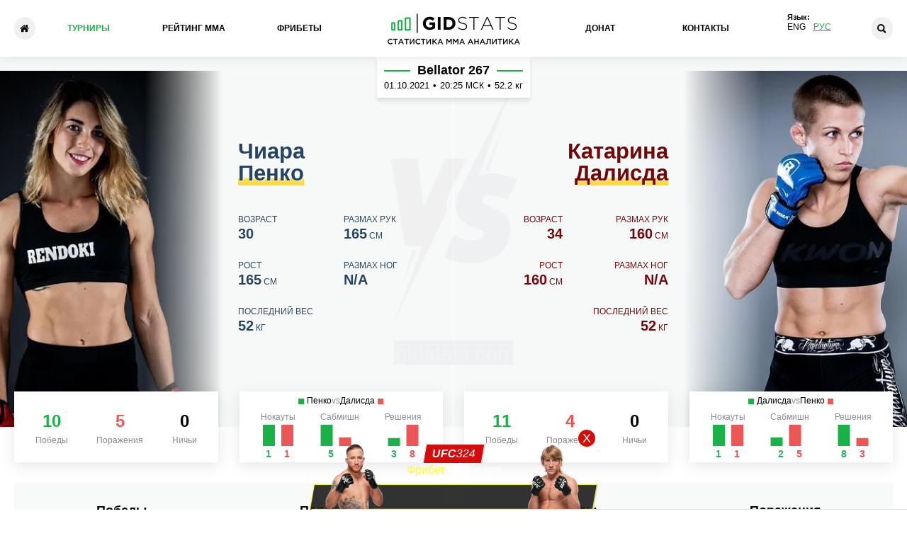

--- FILE ---
content_type: text/html; charset=UTF-8
request_url: https://gidstats.com/ru/events/bellator_london-1147/chiara_penco_vs_katharina_dalisda.html
body_size: 11178
content:

<!DOCTYPE html>
<html lang="ru">
<head>
  <meta charset="utf-8">
  <meta http-equiv="X-UA-Compatible" content="IE=edge">
  <meta name="viewport" content="width=device-width, initial-scale=1.0">
  <title>Чиара Пенко - Катарина Далисда на Bellator 267 01.10.21 - статистика и прогноз, результат (итог), во сколько бой и где смотреть</title>
  <meta name="keywords" content="Турниры ММА календарь" />
  <meta name="description" content="Статистика, сравнение и результат боя (итог) между Чиара Пенко - Катарина Далисда на Bellator 267 01.10.21. Вся информация о поединке от портала статистики ММА GIDStats" />
  <meta name="author" content="GIDStats">
  <meta name="robots" content="index, follow" />
  <meta name="googlebot" content="noarchive" />
  <meta name="theme-color" content="#fff">
  <meta name="apple-mobile-web-app-status-bar-style" content="black-translucent">
    <link rel="canonical" href="https://gidstats.com/ru/events/bellator_london-1147/chiara_penco_vs_katharina_dalisda.html">
      <meta property="og:locale" content="ru" />
  <meta property="og:type" content="article" />
  <meta property="og:title" content="Чиара Пенко - Катарина Далисда на Bellator 267 01.10.21 - статистика и прогноз, результат (итог), во сколько бой и где смотреть" />
  <meta property="og:description" content="Статистика, сравнение и результат боя (итог) между Чиара Пенко - Катарина Далисда на Bellator 267 01.10.21. Вся информация о поединке от портала статистики ММА GIDStats" />
  <meta property="og:url" content="https://gidstats.com/ru/events/bellator_london-1147/chiara_penco_vs_katharina_dalisda.html" />
  <meta property="og:site_name" content="GIDStats" />
  <meta property="og:image" content="https://gidstats.com/images/gidstats-default-cover-ru.png" />
  <meta property="og:image:secure_url" content="https://gidstats.com/images/gidstats-default-cover-ru.png" />
    <meta property="og:image:width" content="1000" />
  <meta property="og:image:height" content="600" />
      <link rel="alternate" hreflang="en" href="https://gidstats.com/events/bellator_london-1147/chiara_penco_vs_katharina_dalisda.html" />
    <link rel="alternate" hreflang="ru" href="https://gidstats.com/ru/events/bellator_london-1147/chiara_penco_vs_katharina_dalisda.html" />
  
  <link href="/ru/rss/" type="application/rss+xml" title="rss" rel="alternate" />
  <link rel="shortcut icon" href="/images/favicons/favicon.ico" type="image/x-icon">
  <link rel="apple-touch-icon" sizes="180x180" href="/images/favicons/apple-touch-icon.png">
  <link rel="icon" type="image/png" sizes="32x32" href="/images/favicons/favicon-32x32.png">
  <link rel="icon" type="image/png" sizes="16x16" href="/images/favicons/favicon-16x16.png">
  <link rel="manifest" href="/images/favicons/site.webmanifest">
  <link rel="mask-icon" href="/images/favicons/safari-pinned-tab.svg" color="#1db248">
  <link rel="shortcut icon" href="/images/favicons/favicon.ico">
  <meta name="msapplication-TileColor" content="#1db248">
  <meta name="msapplication-config" content="/images/favicons/browserconfig.xml">
  <meta name="theme-color" content="#1db248">
  <link rel="preload" href="https://cdn.gidstats.com/css/main-min.css?v=1.6.86" as="style">
  <link rel="stylesheet" href="https://cdn.gidstats.com/css/main-min.css?v=1.6.86">
    </head>
<body>
    <div class="overlay"></div>
  <header class="header">
    <div class="container">
      <button class="burger-btn" type="button" aria-label="Menu"></button>
            <a class="logo" href="/ru/">
        <img src="https://cdn.gidstats.com/images/gidstats-logo-new-green.png" alt="Gidstats"></a>
      <script type="application/ld+json">
        {
          "@context": "https://schema.org",
          "@type": "Organization",
          "url": "https://gidstats.com/ru/",
          "logo": "https://gidstats.com/images/gidstats-logo-new-green.png"
        }
      </script>
            <a class="header__bar" href="/ru/" title="Главная">

      </a>
      <nav class="nav">
  <a class="nav__link on" href="/ru/events/" title="Турниры">Турниры</a>  <a class="nav__link" href="/ru/ranking/" title="Рейтинг ММА">Рейтинг ММА</a>  <a class="nav__link" href="/ru/bk-top/" title="Фрибеты">Фрибеты</a>  <a class="nav__link" href="/ru/donat/" title="Донат">Донат</a>  <a class="nav__link" href="/ru/contact/" title="Контакты">Контакты</a>

<div class="lang-top">
	<div class="lang-top-title">Язык:</div>
	<div class="lang-top-box">
						<a href="/en/">Eng</a>
						<a href="/ru/" class="on">Рус</a>
		
	</div>
</div>

</nav>      <button class="loupe-button" type="button" aria-label="Search"></button>
      <div class="search-form" method="get" action="/ru/fighters/">
                <script async src="https://cse.google.com/cse.js?cx=a389b1294e69cf9a7"></script>
                <div class="gcse-searchbox-only"></div>
        <div class="gcse-searchresults-only"></div>
      </div>

    </div>
  </header>
    <main class="tournament-inner__main">
    
<div class="mobile-banner-block">
		<a href="https://click.sportbb.ru/4YGPkeWL?landing=1727&sub_id2=def_banner_top" target="_blank" rel="nofollow" class="mobile-banner-block__link">
		<img src="https://cdn.gidstats.com/images/banner/2.jpg" alt="Баннер" class="mobile-banner-block__image">
	</a>
		</div>

<!-- Модальное окно -->


<section class="compare">
	<h1 class="compare__title  visually-hidden">Чиара Пенко - Катарина Далисда</h1>
	<div class="compare-top ">
		<div class="fighter fighter1 fighter-more--default">
			<div class="img-wrapper">
				<img class="fighter-alt"  loading="lazy" src="https://cdn.gidstats.com/img/fighters/0/0/1-1045.png" alt="Чиара Пенко">
			</div>
			<div class="info-block">
				<a class="name" href="/ru/fighters/chiara_penco.html">Чиара<br><span>Пенко</span></a>
				<div class="events__fighter-status">
										
				</div>
				<ul class="data-list">
					<li class="data-list__item">Возраст<br><span>30</span></li>
					<li class="data-list__item">Размах рук<br><span>165</span> см</li>
					<li class="data-list__item">Рост<br><span>165</span> см</li>
					<li class="data-list__item leg-span">Размах ног<br><span>n/a</span> </li>
					<li class="data-list__item">Последний вес<br><span>52</span> кг</li>
				</ul>
				<button class="stats-btn  stats-btn--active" type="button">Посмотреть статистику бойца</button>
			</div>
		</div>
		<div class="center-block">
			<div class="center-block__text">
				<a href="/ru/events/bellator_london-1147/" class="center-block__link">
					<div class="center-block__name">Bellator 267</div>
					<!-- <div class="center-block__weight">Минимальный вес 52.2 кг</div> -->
					<div class="center-block_box">
											<div class="center-block_item center-block__date">01.10.2021</div>
					<div class="center-block_item center-block__dot">•</div>
					<div class="center-block_item center-block__time">20:25 <span>МСК</span></div>
					<div class="center-block_item center-block__dot">•</div>
					<div class="center-block_item center-block__weight"> 52.2 кг</div>
					<div class="center-block_item center-block__canceled">Бой отменен</div>
								</div>
			</a>
		</div>
	</div>
		<script type="application/ld+json">
		{
			"@context": "https://schema.org",
			"@type": "Event",
			"name": "Чиара Пенко - Катарина Далисда на Bellator 267",
			"description": "Анализ боя и прогноз на Чиара Пенко и Катарина Далисда, который состоится 01.10.2021 в рамках Bellator 267",
			"image": "https://gidstats.com/images/gidstats-default-events-cover.jpg",
			"startDate": "2021-10-01T20:00+03:00",
			"endDate": "2021-10-02T01:00+03:00",
			"eventStatus": "https://schema.org/EventScheduled",
			"eventAttendanceMode": "https://schema.org/OnlineEventAttendanceMode",
			"location": {
				"@type": "VirtualLocation",
				"url": "https://gidstats.com/ru/"
			},
			"performer": {
				"@type": "Person",
				"name": "GIDStats"
			},
			"offers": {
				"@type": "Offer",
				"url": "https://gidstats.com/ru/",
				"price": "0",
				"priceCurrency": "RUB",
				"availability": "https://schema.org/InStock",
				"validFrom": "2021-10-01T20:00+03:00"
			},
			"organizer": {
				"@type": "Organization",
				"name": "GIDStats.com",
				"url": "https://gidstats.com/ru/"
			}
		}
	</script>
	

	<!--<div itemscope itemtype="https://schema.org/FAQPage" style="display: none;">
		<div itemscope itemprop="mainEntity" itemtype="https://schema.org/Question">
			<div itemprop="name">⏰ Во сколько</div>
			<div itemscope itemprop="acceptedAnswer" itemtype="https://schema.org/Answer">
				<div itemprop="text">Старт турнира 20:25 <span>МСК</span> 01.10.2021</div>
			</div>
		</div>
		<div itemscope itemprop="mainEntity" itemtype="https://schema.org/Question">
			<div itemprop="name">🟢 Информация Чиара Пенко</div>
			<div itemscope itemprop="acceptedAnswer" itemtype="https://schema.org/Answer">
				<div itemprop="text">Возраст 30 |
					Размах рук 165 см |
					Рост 165 см |
					 |
					Последний вес 52 кг				</div>
			</div>
		</div>
		<div itemscope itemprop="mainEntity" itemtype="https://schema.org/Question">
			<div itemprop="name">🔴 Информация Катарина Далисда</div>
			<div itemscope itemprop="acceptedAnswer" itemtype="https://schema.org/Answer">
				<div itemprop="text">Возраст 34 |
					Размах рук 160 см |
					Рост 160 см |
					 |
					Последний вес 52 кг				</div>
			</div>
		</div>
	</div>-->


	<div class="fighter fighter2 fighter-more--default">
		<div class="info-block">
			<a class="name" href="/ru/fighters/katharina_dalisda.html">Катарина<br><span>Далисда</span></a>
			<div class="events__fighter-status">
								
			</div>
			<ul class="data-list">
				<li class="data-list__item">Возраст<br><span>34</span></li>
				<li class="data-list__item">Размах рук<br><span>160</span> см</li>
				<li class="data-list__item">Рост<br><span>160</span> см</li>
				<li class="data-list__item leg-span">Размах ног<br><span>n/a</span> </li>
				<li class="data-list__item">Последний вес<br><span>52</span> кг</li>
			</ul>
			<button class="stats-btn" type="button">Посмотреть статистику бойца</button>
		</div>
		<div class="img-wrapper  img-wrapper--second-fighter">
			<img class="fighter-alt"  loading="lazy" src="https://cdn.gidstats.com/img/fighters/0/0/1-1473.png" alt="Катарина">
		</div>
	</div>
	</div>
	<div class="container">
		<div class="inner-stats-wrapper">
			<div class="fighter-stats">
				<div class="fighter-stats__block  fighter-stats__block--active  fighter-stats__block--fighter1">
					<div class="left">
						<p class="name">Чиара Пенко<span id="fighter1"></span></p>
						<ul class="win-list">
							<li class="win-list__item">10<br><span>Победы</span></li>
							<li class="win-list__item">5<br><span>Поражения</span></li>
							<li class="win-list__item">0<br><span>Ничьи</span></li>
													</ul>
					</div>
					<div class="right">
						<div class="stats-list__title">
							<div class="stats-list_fighter stats-list_fighter--left">
								Пенко
							</div>
							<div class="stats-list_vs">
								vs
							</div>
							<div class="stats-list_fighter stats-list_fighter--right">
								Далисда
							</div>
						</div>
						<ul class="stats-list">
							<li class="stats-list__item  stats-list__item--ko">
								<p class="stats-list__text">Нокауты</p>
								<div class="stats-list__chart1"></div>
								<div class="inner-wrapper">
									<p class="stats-list__number  stats-list__number--win hide-before-element">1</p>
									<p class="stats-list__number  stats-list__number--lose hide-before-element">1</p>
								</div>
							</li>
							<li class="stats-list__item  stats-list__item--sub">
								<p class="stats-list__text">Сабмишн</p>
								<div class="stats-list__chart2"></div>
								<div class="inner-wrapper">
									<p class="stats-list__number  stats-list__number--win hide-before-element">5</p>
									<p class="stats-list__number  stats-list__number--lose hide-before-element">2</p>
								</div>
							</li>
							<li class="stats-list__item  stats-list__item--dec">
								<p class="stats-list__text">Решения</p>
								<div class="stats-list__chart3"></div>
								<div class="inner-wrapper">
									<p class="stats-list__number  stats-list__number--win hide-before-element">3</p>
									<p class="stats-list__number  stats-list__number--lose hide-before-element">8</p>
								</div>
							</li>
						</ul>
					</div>
				</div>
				<div class="fighter-stats__block  fighter-stats__block--fighter2">
					<div class="left">
						<p class="name">Катарина Далисда<span id="fighter2"></span></p>
						<ul class="win-list">
							<li class="win-list__item">11<br><span>Победы</span></li>
							<li class="win-list__item">4<br><span>Поражения</span></li>
							<li class="win-list__item">0<br><span>Ничьи</span></li>
													</ul>
					</div>
					<div class="right">
						<div class="stats-list__title">
							<div class="stats-list_fighter stats-list_fighter--left">
								Далисда
							</div>
							<div class="stats-list_vs">
								vs
							</div>
							<div class="stats-list_fighter stats-list_fighter--right">
								Пенко
							</div>
						</div>
						<ul class="stats-list">
							<li class="stats-list__item  stats-list__item--ko">
								<p class="stats-list__text">Нокауты</p>
								<div class="stats-list__chart4"></div>
								<div class="inner-wrapper">
									<p class="stats-list__number  stats-list__number--win hide-before-element">1</p>
									<p class="stats-list__number  stats-list__number--lose hide-before-element">1</p>
								</div>
							</li>
							<li class="stats-list__item  stats-list__item--sub">
								<p class="stats-list__text">Сабмишн</p>
								<div class="stats-list__chart5"></div>
								<div class="inner-wrapper">
									<p class="stats-list__number  stats-list__number--win hide-before-element">2</p>
									<p class="stats-list__number  stats-list__number--lose hide-before-element">5</p>
								</div>
							</li>
							<li class="stats-list__item  stats-list__item--dec">
								<p class="stats-list__text">Решения</p>
								<div class="stats-list__chart6"></div>
								<div class="inner-wrapper">
									<p class="stats-list__number  stats-list__number--win hide-before-element">8</p>
									<p class="stats-list__number  stats-list__number--lose hide-before-element">3</p>
								</div>
							</li>
						</ul>
					</div>
				</div>
			</div>
			<div class="wins">
				<div class="wins-fighter  wins-fighter--1  wins-fighter--active">
					<div class="left-block">
						<div class="inner-wrapper">
							<h3 class="left-block__title">Победы</h3>
							<div class="win-chart--fighter1"></div>
							<ul class="wins-list">
																<li class="wins-list__item hide-before-element">
									<p class="wins-list__text">KO/TKO</p>
									<p class="wins-list__text--down  wins-list__text--ko"><span>1</span> (11%)</p>
								</li>
																<li class="wins-list__item hide-before-element">
									<p class="wins-list__text">РЕШ</p>
									<p class="wins-list__text--down  wins-list__text--dec"><span>3</span> (33%)</p>
								</li>
																<li class="wins-list__item hide-before-element">
									<p class="wins-list__text">САБ</p>
									<p class="wins-list__text--down  wins-list__text--sab"><span>5</span> (56%)</p>
								</li>
								
							</ul>
							<p class="inner-wrapper__footer">Неизвестных видов побед: <span>1</span></p>						</div>
					</div>
					<div class="lose-block">
						<div class="inner-wrapper">
							<h3 class="lose-block__title">Поражения</h3>
							<div class="lose-chart"></div>
							<ul class="lose-list">
																<li class="lose-list__item">
									<p class="lose-list__text">KO/TKO</p>
									<p class="lose-list__text--down  lose-list__text--ko"><span>0</span></p>
								</li>
																<li class="lose-list__item hide-before-element">
									<p class="lose-list__text">РЕШ</p>
									<p class="lose-list__text--down  lose-list__text--dec"><span>4</span> (80%)</p>
								</li>
																<li class="lose-list__item hide-before-element">
									<p class="lose-list__text">САБ</p>
									<p class="lose-list__text--down  lose-list__text--sab"><span>1</span> (20%)</p>
								</li>
								
							</ul>
							<p class="inner-wrapper__footer"></p>						</div>
					</div>
					<div class="btn-block">
						<a class="fighter-link" href="/ru/fighters/chiara_penco.html">Вся статистика</a>
						<a class="up-link" href="#fighter1"></a>
					</div>
				</div>
				<div class="wins-fighter  wins-fighter--2">
					<div class="left-block">
						<div class="inner-wrapper">
							<h3 class="left-block__title">Победы</h3>
							<div class="win-chart--fighter2"></div>
							<ul class="wins-list">
																<li class="wins-list__item hide-before-element">
									<p class="wins-list__text">KO/TKO</p>
									<p class="wins-list__text--down  wins-list__text--ko"><span>1</span> (9%)</p>
								</li>
																<li class="wins-list__item hide-before-element">
									<p class="wins-list__text">РЕШ</p>
									<p class="wins-list__text--down  wins-list__text--dec"><span>8</span> (73%)</p>
								</li>
																<li class="wins-list__item hide-before-element">
									<p class="wins-list__text">САБ</p>
									<p class="wins-list__text--down  wins-list__text--sab"><span>2</span> (18%)</p>
								</li>
								
							</ul>
													</div>
					</div>
					<div class="lose-block">
						<div class="inner-wrapper">
							<h3 class="lose-block__title">Поражения</h3>
							<div class="lose-chart"></div>
							<ul class="lose-list">
																<li class="lose-list__item">
									<p class="lose-list__text">KO/TKO</p>
									<p class="lose-list__text--down  lose-list__text--ko"><span>0</span></p>
								</li>
																<li class="lose-list__item hide-before-element">
									<p class="lose-list__text">РЕШ</p>
									<p class="lose-list__text--down  lose-list__text--dec"><span>3</span> (75%)</p>
								</li>
																<li class="lose-list__item hide-before-element">
									<p class="lose-list__text">САБ</p>
									<p class="lose-list__text--down  lose-list__text--sab"><span>1</span> (25%)</p>
								</li>
								
							</ul>
													</div>
					</div>
					<div class="btn-block">
						<a class="fighter-link" href="/ru/fighters/katharina_dalisda.html">Вся статистика</a>
						<a class="up-link" href="#fighter2"></a>
					</div>
				</div>
			</div>
		</div>

						<div class="plus-minus">
			<div class="plus-minus__fighter1  plus-minus--active">
											</div>
			<div class="plus-minus__fighter2">
											</div>
		</div>
			</div>
</section>

<section class="section__top-bk">
	<div class="container">
		<div><div class="bookies__vn bookies__vn--before">
    <ul class="home__bookies-list">
                <li class="home__bookies-list__item">
            <div class="home__bookies-list__box">
                <div class="bookies-list__img">
                    <img src="https://cdn.gidstats.com/files/images/betboom-1.png" alt="BetBoom">
                </div>
            </div>
            <div class="home__bookies-list__box">
                <div class="bookies-list__bonus__box">
                    <div class="bookies-list__bonus">10.000 р.</div>
                    <div class="bookies-list__condition">Фрибет новичкам</div>
                </div>
                <a class="bookies-list__button" target="_blank" href="https://betsxwin.pro/click?o=223&a=48553&sub_id1=04FzUnyb&sub_id2=128&sub_id3=seo">Регистрация</a>
            </div>
        </li>
        <li class="home__bookies-list__item">
            <div class="home__bookies-list__box">
                <div class="bookies-list__img">
                    <img src="https://cdn.gidstats.com/files/images/ligastavok.png" alt="ЛигаСтавок">
                </div>
            </div>
            <div class="home__bookies-list__box">
                <div class="bookies-list__bonus__box">
                    <div class="bookies-list__bonus">7.777 р.</div>
                    <div class="bookies-list__condition">Фрибет новичкам</div>
                </div>
                <a class="bookies-list__button" target="_blank" href="https://betsxwin.pro/click?o=287&a=48553&sub_id3=seo">Регистрация</a>
            </div>
        </li>
        <li class="home__bookies-list__item" style="display: none;">
            <div class="home__bookies-list__box">
                <div class="bookies-list__img">
                    <img src="https://cdn.gidstats.com/img/bookmakers/0/0/pari-2.png" alt="Pari">
                </div>
            </div>
            <div class="home__bookies-list__box">
                <div class="bookies-list__bonus__box">
                    <div class="bookies-list__bonus">5.000 р.</div>
                    <div class="bookies-list__condition">Фрибет новичкам</div>
                </div>
                <a class="bookies-list__button" target="_blank" href="https://betsxwin.pro/click?o=177&a=48553&sub_id3=seo">Регистрация</a>
            </div>
        </li>

        <li class="home__bookies-list__item">
            <div class="home__bookies-list__box">
                <div class="bookies-list__img">
                    <img src="https://cdn.gidstats.com/img/bookmakers/0/0/winline-1.png" alt="Winline">
                </div>
            </div>
            <div class="home__bookies-list__box">
                <div class="bookies-list__bonus__box">
                    <div class="bookies-list__bonus">3.000 р.</div>
                    <div class="bookies-list__condition">Фрибет новичкам</div>
                </div>
                <a class="bookies-list__button" target="_blank" href="https://betsxwin.pro/click?o=159&a=48553&sub_id3=seo">Регистрация</a>
            </div>
        </li>
        <li class="home__bookies-list__item">
            <div class="home__bookies-list__box">
                <div class="bookies-list__img">
                    <img src="https://cdn.gidstats.com/img/bookmakers/0/0/fonbet-kazahstan.png" alt="Fonbet KZ">
                </div>
            </div>
            <div class="home__bookies-list__box">
                <div class="bookies-list__bonus__box">
                    <div class="bookies-list__bonus">10.000 ₸</div>
                    <div class="bookies-list__condition">Фрибет новичкам</div>
                </div>
                <a class="bookies-list__button" target="_blank" href="https://betsxwin.pro/click?o=207&a=48553&link_id=2323&sub_id3=seo">Регистрация</a>
            </div>
        </li>

    </ul>
</div>
</div>
	</div>
</section>
<section class="socials">
	<div class="container"><div class="socials__title">Расскажите друзьям</div>

<ul class="socials-list">
	<li class="socials-list__item"><a class="socials-list__link  socials-list__link--tg" href="https://t.me/share/url?url=https%3A%2F%2Fgidstats.com%2Fevents%2Fbellator_london-1147%2Fchiara_penco_vs_katharina_dalisda.html" target="_blank" rel="nofollow noreferrer">Telegram</a></li>
	<li class="socials-list__item"><a class="socials-list__link  socials-list__link--vk" href="https://vk.com/share.php?url=https%3A%2F%2Fgidstats.com%2Fevents%2Fbellator_london-1147%2Fchiara_penco_vs_katharina_dalisda.html&title=%D0%A7%D0%B8%D0%B0%D1%80%D0%B0+%D0%9F%D0%B5%D0%BD%D0%BA%D0%BE+-+%D0%9A%D0%B0%D1%82%D0%B0%D1%80%D0%B8%D0%BD%D0%B0+%D0%94%D0%B0%D0%BB%D0%B8%D1%81%D0%B4%D0%B0+%D0%BD%D0%B0+Bellator+267+01.10.21+-+%D1%81%D1%82%D0%B0%D1%82%D0%B8%D1%81%D1%82%D0%B8%D0%BA%D0%B0+%D0%B8+%D0%BF%D1%80%D0%BE%D0%B3%D0%BD%D0%BE%D0%B7%2C+%D1%80%D0%B5%D0%B7%D1%83%D0%BB%D1%8C%D1%82%D0%B0%D1%82+%28%D0%B8%D1%82%D0%BE%D0%B3%29%2C+%D0%B2%D0%BE+%D1%81%D0%BA%D0%BE%D0%BB%D1%8C%D0%BA%D0%BE+%D0%B1%D0%BE%D0%B9+%D0%B8+%D0%B3%D0%B4%D0%B5+%D1%81%D0%BC%D0%BE%D1%82%D1%80%D0%B5%D1%82%D1%8C" target="_blank" rel="nofollow noreferrer">ВКонтакте</a></li>
<li class="socials-list__item"><a class="socials-list__link  socials-list__link--tw" href="http://twitter.com/share?url=https%3A%2F%2Fgidstats.com%2Fevents%2Fbellator_london-1147%2Fchiara_penco_vs_katharina_dalisda.html" target="_blank" rel="nofollow noreferrer">Twitter</a></li>
	<!--<li class="socials-list__item"><a class="socials-list__link  socials-list__link--fb" href="https://www.facebook.com/sharer/sharer.php?kid_directed_site=0&sdk=joey&u=https%3A%2F%2Fgidstats.com%2Fevents%2Fbellator_london-1147%2Fchiara_penco_vs_katharina_dalisda.html&display=popup&ref=plugin&src=share_button" target="_blank" rel="nofollow noreferrer">Facebook</a></li>-->
</ul>
</div>
</section>

<section class="other-fights">
	<div class="container">
		<h2 class="other-fights__title">Остальные бои Bellator 267</h2>
		<ul class="other-fights-list">
						<li class="other-fights-list__item">
				<a href="/ru/fighters/douglas_lima.html" class="other-fights-list__fighter" title="Дуглас Лима">
					<div class="img-wrapper other-fights-list__box">
						<img class="fighter-img fighter-alt" loading="lazy" src="https://cdn.gidstats.com/img/fighters/240/160/3-133.png" alt="Дуглас Лима">
						<div class="fighter__box">
							<div class="name"><span class="first-word">Дуглас</span> Лима</div>
							<div class="record"><span>33</span> - <span>12</span> - 0</div>
							<img class="event-vs-hidden" loading="lazy" src="https://cdn.gidstats.com/files/images/events-vs.png" alt="VS">
						</div>
						<img class="other-fights-list__flag" src="https://cdn.gidstats.com/img/country/35/0/flag-Brazil.png" alt="Бразилия">					</div>
				</a>
				<a class="other-fights-list__link" href="/ru/events/bellator_london-1147/douglas_lima_vs_michael_page.html" title="Лима - Пэйдж Прогноз">
					<div class="center-block">
						<div class="center-block__clock">01:30 МСК</div>
						<div class="img-wrapper"><img class="event-vs" loading="lazy" src="https://cdn.gidstats.com/images/events-vs.png" alt="VS"></div>
						<div class="weight">
							Полусредний вес <span>77.1 кг</span>						</div>
					</div>
				</a>
				<a href="/ru/fighters/page_michael.html" class="other-fights-list__fighter" title="Майкл Пэйдж">
					<div class="img-wrapper other-fights-list__box other-fights-list__box--2">
						<div class="fighter__box">
							<div class="name"><span class="first-word">Майкл</span> Пэйдж</div>
							<div class="record"><span>24</span> - <span>3</span> - 0</div>
						</div>
						<img class="fighter-img" loading="lazy" src="https://cdn.gidstats.com/img/fighters/240/160/3-1259.png" alt="Майкл Пэйдж">
						<img class="other-fights-list__flag" src="https://cdn.gidstats.com/img/country/35/0/flag-UK.png" alt="Великобритания">					</div>
				</a>
			</li>
						<li class="other-fights-list__item">
				<a href="/ru/fighters/leah_mccourt.html" class="other-fights-list__fighter" title="Лиа МакКорт">
					<div class="img-wrapper other-fights-list__box">
						<img class="fighter-img fighter-alt" loading="lazy" src="https://cdn.gidstats.com/img/fighters/240/160/3-639.png" alt="Лиа МакКорт">
						<div class="fighter__box">
							<div class="name"><span class="first-word">Лиа</span> МакКорт</div>
							<div class="record"><span>8</span> - <span>4</span> - 0</div>
							<img class="event-vs-hidden" loading="lazy" src="https://cdn.gidstats.com/files/images/events-vs.png" alt="VS">
						</div>
						<img class="other-fights-list__flag" src="https://cdn.gidstats.com/img/country/35/0/Northern-Ireland.png" alt="Северная Ирландия">					</div>
				</a>
				<a class="other-fights-list__link" href="/ru/events/bellator_london-1147/leah_mccourt_vs_jessica_borga.html" title="МакКорт - Борга Прогноз">
					<div class="center-block">
						<div class="center-block__clock">01:00 МСК</div>
						<div class="img-wrapper"><img class="event-vs" loading="lazy" src="https://cdn.gidstats.com/images/events-vs.png" alt="VS"></div>
						<div class="weight">
							Полулегкий вес <span>65.8 кг</span>						</div>
					</div>
				</a>
				<a href="/ru/fighters/borga_jessica.html" class="other-fights-list__fighter" title="Джессика Борга">
					<div class="img-wrapper other-fights-list__box other-fights-list__box--2">
						<div class="fighter__box">
							<div class="name"><span class="first-word">Джессика</span> Борга</div>
							<div class="record"><span>3</span> - <span>4</span> - 0</div>
						</div>
						<img class="fighter-img" loading="lazy" src="https://cdn.gidstats.com/img/fighters/240/160/3-644.png" alt="Джессика Борга">
						<img class="other-fights-list__flag" src="https://cdn.gidstats.com/img/country/35/0/flag-US.png" alt="США">					</div>
				</a>
			</li>
						<li class="other-fights-list__item">
				<a href="/ru/fighters/rob_whiteford.html" class="other-fights-list__fighter" title="Роб Уайтфорд">
					<div class="img-wrapper other-fights-list__box">
						<img class="fighter-img fighter-alt" loading="lazy" src="https://cdn.gidstats.com/img/fighters/240/160/3-1193.png" alt="Роб Уайтфорд">
						<div class="fighter__box">
							<div class="name"><span class="first-word">Роб</span> Уайтфорд</div>
							<div class="record"><span>17</span> - <span>5</span> - 0 1 НЗ</div>
							<img class="event-vs-hidden" loading="lazy" src="https://cdn.gidstats.com/files/images/events-vs.png" alt="VS">
						</div>
						<img class="other-fights-list__flag" src="https://cdn.gidstats.com/img/country/35/0/flag-Scotland.png" alt="Шотландия">					</div>
				</a>
				<a class="other-fights-list__link" href="/ru/events/bellator_london-1147/robert_whiteford_vs_andrew_fisher.html" title="Уайтфорд - Фишер Прогноз">
					<div class="center-block">
						<div class="center-block__clock">00:30 МСК</div>
						<div class="img-wrapper"><img class="event-vs" loading="lazy" src="https://cdn.gidstats.com/images/events-vs.png" alt="VS"></div>
						<div class="weight">
							Полулегкий вес <span>65.8 кг</span>						</div>
					</div>
				</a>
				<a href="/ru/fighters/andrew_fisher.html" class="other-fights-list__fighter" title="Эндрю Фишер">
					<div class="img-wrapper other-fights-list__box other-fights-list__box--2">
						<div class="fighter__box">
							<div class="name"><span class="first-word">Эндрю</span> Фишер</div>
							<div class="record"><span>20</span> - <span>10</span> - 1 1 НЗ</div>
						</div>
						<img class="fighter-img fighter-alt" loading="lazy" src="https://cdn.gidstats.com/img/fighters/240/160/3-1200.png" alt="Эндрю Фишер">
						<img class="other-fights-list__flag" src="https://cdn.gidstats.com/img/country/35/0/flag-England.png" alt="Англия">					</div>
				</a>
			</li>
						<li class="other-fights-list__item">
				<a href="/ru/fighters/luke_trainer.html" class="other-fights-list__fighter" title="Люк Трэйнер">
					<div class="img-wrapper other-fights-list__box">
						<img class="fighter-img fighter-alt" loading="lazy" src="https://cdn.gidstats.com/img/fighters/240/160/3-1194.png" alt="Люк Трэйнер">
						<div class="fighter__box">
							<div class="name"><span class="first-word">Люк</span> Трэйнер</div>
							<div class="record"><span>9</span> - <span>1</span> - 0</div>
							<img class="event-vs-hidden" loading="lazy" src="https://cdn.gidstats.com/files/images/events-vs.png" alt="VS">
						</div>
						<img class="other-fights-list__flag" src="https://cdn.gidstats.com/img/country/35/0/flag-England.png" alt="Англия">					</div>
				</a>
				<a class="other-fights-list__link" href="/ru/events/bellator_london-1147/luke_trainer_vs_yannick_bahati.html" title="Трэйнер - Бахати Прогноз">
					<div class="center-block">
						<div class="center-block__clock">00:00 МСК</div>
						<div class="img-wrapper"><img class="event-vs" loading="lazy" src="https://cdn.gidstats.com/images/events-vs.png" alt="VS"></div>
						<div class="weight">
							Полутяжелый вес <span>93 кг</span>						</div>
					</div>
				</a>
				<a href="/ru/fighters/yannick_bahati.html" class="other-fights-list__fighter" title="Янник Бахати">
					<div class="img-wrapper other-fights-list__box other-fights-list__box--2">
						<div class="fighter__box">
							<div class="name"><span class="first-word">Янник</span> Бахати</div>
							<div class="record"><span>10</span> - <span>7</span> - 1 1 НЗ</div>
						</div>
						<img class="fighter-img" loading="lazy" src="https://cdn.gidstats.com/images/nophoto-1-m.png" alt="Янник Бахати">
						<img class="other-fights-list__flag" src="https://cdn.gidstats.com/img/country/35/0/flag-England.png" alt="Англия">					</div>
				</a>
			</li>
						<li class="other-fights-list__item">
				<a href="/ru/fighters/yves_landu.html" class="other-fights-list__fighter" title="Ив Ланду">
					<div class="img-wrapper other-fights-list__box">
						<img class="fighter-img fighter-alt" loading="lazy" src="https://cdn.gidstats.com/img/fighters/240/160/3-34.jpg" alt="Ив Ланду">
						<div class="fighter__box">
							<div class="name"><span class="first-word">Ив</span> Ланду</div>
							<div class="record"><span>21</span> - <span>10</span> - 0</div>
							<img class="event-vs-hidden" loading="lazy" src="https://cdn.gidstats.com/files/images/events-vs.png" alt="VS">
						</div>
						<img class="other-fights-list__flag" src="https://cdn.gidstats.com/img/country/35/0/flag-France.png" alt="Франция">					</div>
				</a>
				<a class="other-fights-list__link" href="/ru/events/bellator_london-1147/yves_landu_vs_tim_wilde.html" title="Ланду - Уайлд Прогноз">
					<div class="center-block">
						<div class="center-block__clock">23:30 МСК</div>
						<div class="img-wrapper"><img class="event-vs" loading="lazy" src="https://cdn.gidstats.com/images/events-vs.png" alt="VS"></div>
						<div class="weight">
							Легкий вес <span>70.3 кг</span>						</div>
					</div>
				</a>
				<a href="/ru/fighters/tim_wilde.html" class="other-fights-list__fighter" title="Тим Уайлд">
					<div class="img-wrapper other-fights-list__box other-fights-list__box--2">
						<div class="fighter__box">
							<div class="name"><span class="first-word">Тим</span> Уайлд</div>
							<div class="record"><span>18</span> - <span>7</span> - 1</div>
						</div>
						<img class="fighter-img fighter-alt" loading="lazy" src="https://cdn.gidstats.com/img/fighters/240/160/3-1197.png" alt="Тим Уайлд">
						<img class="other-fights-list__flag" src="https://cdn.gidstats.com/img/country/35/0/flag-England.png" alt="Англия">					</div>
				</a>
			</li>
						<li class="other-fights-list__item">
				<a href="/ru/fighters/lewis_long.html" class="other-fights-list__fighter" title="Льюис Лонг">
					<div class="img-wrapper other-fights-list__box">
						<img class="fighter-img fighter-alt" loading="lazy" src="https://cdn.gidstats.com/img/fighters/240/160/3-1178.png" alt="Льюис Лонг">
						<div class="fighter__box">
							<div class="name"><span class="first-word">Льюис</span> Лонг</div>
							<div class="record"><span>19</span> - <span>8</span> - 0</div>
							<img class="event-vs-hidden" loading="lazy" src="https://cdn.gidstats.com/files/images/events-vs.png" alt="VS">
						</div>
						<img class="other-fights-list__flag" src="https://cdn.gidstats.com/img/country/35/0/flag-Wales.png" alt="Уэльс">					</div>
				</a>
				<a class="other-fights-list__link" href="/ru/events/bellator_london-1147/lewis_long_vs_michael_dubois.html" title="Лонг - Дюбуа Прогноз">
					<div class="center-block">
						<div class="center-block__clock">22:30 МСК</div>
						<div class="img-wrapper"><img class="event-vs" loading="lazy" src="https://cdn.gidstats.com/images/events-vs.png" alt="VS"></div>
						<div class="weight">
							Полусредний вес <span>77.1 кг</span>						</div>
					</div>
				</a>
				<a href="/ru/fighters/michael_dubois.html" class="other-fights-list__fighter" title="Михаэль Дюбуа">
					<div class="img-wrapper other-fights-list__box other-fights-list__box--2">
						<div class="fighter__box">
							<div class="name"><span class="first-word">Михаэль</span> Дюбуа</div>
							<div class="record"><span>16</span> - <span>12</span> - 0</div>
						</div>
						<img class="fighter-img" loading="lazy" src="https://cdn.gidstats.com/images/nophoto-1-m.png" alt="Михаэль Дюбуа">
						<img class="other-fights-list__flag" src="https://cdn.gidstats.com/img/country/35/0/ch.png" alt="Швейцария">					</div>
				</a>
			</li>
						<li class="other-fights-list__item">
				<a href="/ru/fighters/kane_mousah.html" class="other-fights-list__fighter" title="Кейн Муса">
					<div class="img-wrapper other-fights-list__box">
						<img class="fighter-img fighter-alt" loading="lazy" src="https://cdn.gidstats.com/img/fighters/240/160/3-1725.png" alt="Кейн Муса">
						<div class="fighter__box">
							<div class="name"><span class="first-word">Кейн</span> Муса</div>
							<div class="record"><span>14</span> - <span>7</span> - 0</div>
							<img class="event-vs-hidden" loading="lazy" src="https://cdn.gidstats.com/files/images/events-vs.png" alt="VS">
						</div>
						<img class="other-fights-list__flag" src="https://cdn.gidstats.com/img/country/35/0/flag-England.png" alt="Англия">					</div>
				</a>
				<a class="other-fights-list__link" href="/ru/events/bellator_london-1147/kane_mousah_vs_davy_gallon.html" title="Муса - Галлон Прогноз">
					<div class="center-block">
						<div class="center-block__clock">22:05 МСК</div>
						<div class="img-wrapper"><img class="event-vs" loading="lazy" src="https://cdn.gidstats.com/images/events-vs.png" alt="VS"></div>
						<div class="weight">
							Легкий вес <span>70.3 кг</span>						</div>
					</div>
				</a>
				<a href="/ru/fighters/davy_gallon.html" class="other-fights-list__fighter" title="Дэйви Галлон">
					<div class="img-wrapper other-fights-list__box other-fights-list__box--2">
						<div class="fighter__box">
							<div class="name"><span class="first-word">Дэйви</span> Галлон</div>
							<div class="record"><span>21</span> - <span>9</span> - 2 1 НЗ</div>
						</div>
						<img class="fighter-img fighter-alt" loading="lazy" src="https://cdn.gidstats.com/img/fighters/240/160/3-1176.png" alt="Дэйви Галлон">
						<img class="other-fights-list__flag" src="https://cdn.gidstats.com/img/country/35/0/flag-France.png" alt="Франция">					</div>
				</a>
			</li>
						<li class="other-fights-list__item">
				<a href="/ru/fighters/elina_kallionidou.html" class="other-fights-list__fighter" title="Элина Каллиониду">
					<div class="img-wrapper other-fights-list__box">
						<img class="fighter-img fighter-alt" loading="lazy" src="https://cdn.gidstats.com/img/fighters/240/160/3-1198.png" alt="Элина Каллиониду">
						<div class="fighter__box">
							<div class="name"><span class="first-word">Элина</span> Каллиониду</div>
							<div class="record"><span>9</span> - <span>6</span> - 0</div>
							<img class="event-vs-hidden" loading="lazy" src="https://cdn.gidstats.com/files/images/events-vs.png" alt="VS">
						</div>
						<img class="other-fights-list__flag" src="https://cdn.gidstats.com/img/country/35/0/Greece.png" alt="Греция">					</div>
				</a>
				<a class="other-fights-list__link" href="/ru/events/bellator_london-1147/elina_kallionidou_vs_petra_stkov.html" title="Каллиониду - Честкова Прогноз">
					<div class="center-block">
						<div class="center-block__clock">21:40 МСК</div>
						<div class="img-wrapper"><img class="event-vs" loading="lazy" src="https://cdn.gidstats.com/images/events-vs.png" alt="VS"></div>
						<div class="weight">
							Наилегчайший вес <span>56.7 кг</span>						</div>
					</div>
				</a>
				<a href="/ru/fighters/petra_stkov.html" class="other-fights-list__fighter" title="Петра Честкова">
					<div class="img-wrapper other-fights-list__box other-fights-list__box--2">
						<div class="fighter__box">
							<div class="name"><span class="first-word">Петра</span> Честкова</div>
							<div class="record"><span>6</span> - <span>7</span> - 0</div>
						</div>
						<img class="fighter-img fighter-alt" loading="lazy" src="https://cdn.gidstats.com/img/fighters/240/160/3-1815.png" alt="Петра Честкова">
						<img class="other-fights-list__flag" src="https://cdn.gidstats.com/img/country/35/0/Czechia.png" alt="Чехия">					</div>
				</a>
			</li>
						<li class="other-fights-list__item">
				<a href="/ru/fighters/jack_grant.html" class="other-fights-list__fighter" title="Джек Грант">
					<div class="img-wrapper other-fights-list__box">
						<img class="fighter-img fighter-alt" loading="lazy" src="https://cdn.gidstats.com/img/fighters/240/160/3-2689.png" alt="Джек Грант">
						<div class="fighter__box">
							<div class="name"><span class="first-word">Джек</span> Грант</div>
							<div class="record"><span>20</span> - <span>9</span> - 0</div>
							<img class="event-vs-hidden" loading="lazy" src="https://cdn.gidstats.com/files/images/events-vs.png" alt="VS">
						</div>
						<img class="other-fights-list__flag" src="https://cdn.gidstats.com/img/country/35/0/flag-UK.png" alt="Великобритания">					</div>
				</a>
				<a class="other-fights-list__link" href="/ru/events/bellator_london-1147/jack_grant_vs_nathan_jones.html" title="Грант - Джонс Прогноз">
					<div class="center-block">
						<div class="center-block__clock">21:15 МСК</div>
						<div class="img-wrapper"><img class="event-vs" loading="lazy" src="https://cdn.gidstats.com/images/events-vs.png" alt="VS"></div>
						<div class="weight">
							Полусредний вес <span>77.1 кг</span>						</div>
					</div>
				</a>
				<a href="/ru/fighters/nathan_jones.html" class="other-fights-list__fighter" title="Натан Джонс">
					<div class="img-wrapper other-fights-list__box other-fights-list__box--2">
						<div class="fighter__box">
							<div class="name"><span class="first-word">Натан</span> Джонс</div>
							<div class="record"><span>13</span> - <span>11</span> - 0</div>
						</div>
						<img class="fighter-img" loading="lazy" src="https://cdn.gidstats.com/images/nophoto-1-m.png" alt="Натан Джонс">
											</div>
				</a>
			</li>
						<li class="other-fights-list__item">
				<a href="/ru/fighters/fabacary_diatta.html" class="other-fights-list__fighter" title="Фабакари Диатта">
					<div class="img-wrapper other-fights-list__box">
						<img class="fighter-img fighter-alt" loading="lazy" src="https://cdn.gidstats.com/img/fighters/240/160/3-41.jpg" alt="Фабакари Диатта">
						<div class="fighter__box">
							<div class="name"><span class="first-word">Фабакари</span> Диатта</div>
							<div class="record"><span>9</span> - <span>1</span> - 0</div>
							<img class="event-vs-hidden" loading="lazy" src="https://cdn.gidstats.com/files/images/events-vs.png" alt="VS">
						</div>
						<img class="other-fights-list__flag" src="https://cdn.gidstats.com/img/country/35/0/flag-France.png" alt="Франция">					</div>
				</a>
				<a class="other-fights-list__link" href="/ru/events/bellator_london-1147/fabacary_diatta_vs_nathan_rose.html" title="Диатта - Рос Прогноз">
					<div class="center-block">
						<div class="center-block__clock">20:50 МСК</div>
						<div class="img-wrapper"><img class="event-vs" loading="lazy" src="https://cdn.gidstats.com/images/events-vs.png" alt="VS"></div>
						<div class="weight">
							Полулегкий вес <span>65.8 кг</span>						</div>
					</div>
				</a>
				<a href="/ru/fighters/nathan_rose.html" class="other-fights-list__fighter" title="Натан Рос">
					<div class="img-wrapper other-fights-list__box other-fights-list__box--2">
						<div class="fighter__box">
							<div class="name"><span class="first-word">Натан</span> Рос</div>
							<div class="record"><span>7</span> - <span>5</span> - 0</div>
						</div>
						<img class="fighter-img" loading="lazy" src="https://cdn.gidstats.com/images/nophoto-1-m.png" alt="Натан Рос">
											</div>
				</a>
			</li>
						<li class="other-fights-list__item">
				<a href="/ru/fighters/khurshed_kakhorov.html" class="other-fights-list__fighter" title="Хуршед Кахоров">
					<div class="img-wrapper other-fights-list__box">
						<img class="fighter-img" loading="lazy" src="https://cdn.gidstats.com/images/nophoto-1-m.png" alt="Хуршед Кахоров">
						<div class="fighter__box">
							<div class="name"><span class="first-word">Хуршед</span> Кахоров</div>
							<div class="record"><span>13</span> - <span>1</span> - 0</div>
							<img class="event-vs-hidden" loading="lazy" src="https://cdn.gidstats.com/files/images/events-vs.png" alt="VS">
						</div>
						<img class="other-fights-list__flag" src="https://cdn.gidstats.com/img/country/35/0/Germany.png" alt="Германия">					</div>
				</a>
				<a class="other-fights-list__link" href="/ru/events/bellator_london-1147/khurshed_kakhorov_vs_jair_junior.html" title="Кахоров - Жуниор Прогноз">
					<div class="center-block">
						<div class="center-block__clock">20:00 МСК</div>
						<div class="img-wrapper"><img class="event-vs" loading="lazy" src="https://cdn.gidstats.com/images/events-vs.png" alt="VS"></div>
						<div class="weight">
							Легчайший вес <span>61.2 кг</span>						</div>
					</div>
				</a>
				<a href="/ru/fighters/jair_junior.html" class="other-fights-list__fighter" title="Жаир Жуниор">
					<div class="img-wrapper other-fights-list__box other-fights-list__box--2">
						<div class="fighter__box">
							<div class="name"><span class="first-word">Жаир</span> Жуниор</div>
							<div class="record"><span>8</span> - <span>5</span> - 0</div>
						</div>
						<img class="fighter-img" loading="lazy" src="https://cdn.gidstats.com/images/nophoto-1-m.png" alt="Жаир Жуниор">
						<img class="other-fights-list__flag" src="https://cdn.gidstats.com/img/country/35/0/flag-Brazil.png" alt="Бразилия">					</div>
				</a>
			</li>
			
		</ul>
				<button class="spoiler-btn  spoiler-btn--open" type="button">Показать больше</button>
		<button class="spoiler-btn  spoiler-btn--close" type="button">Скрыть</button>
			</div>
</section>

    
    
  </main>
    <footer class="footer">
    <div class="container">
      <div class="logo-block">
                <a class="logo-link" href="/ru/">
          <img src="https://cdn.gidstats.com/images/gidstats-logo-new-green.png" alt="Gidstats"></a>
              </div>
            <div class="copyright-block"><p class="copyright-block__text">&copy; 2019-2026 GIDStats.com</p>

<p class="copyright-block__text"><a class="copyright-block__link" href="/ru/smi/">Для СМИ</a></p>
</div>
                  <div class="text-block">
        <p class="text-block__text">Весь контент на сайте носит информационный характер. Мы не несем ответственности за ваши действия.<br />
<br />
Сайт использует cookie с целью аналитики. Если вы не согласны с этим, то покиньте сайт.<br /><br />
В случае нарушения ваших интеллектуальных прав свяжитесь с нами по представленным на сайте контактам.</p>
      </div>
                  <div class="about-block"><h3 class="about-block__title">Наш сайт</h3>
<a class="about-block__link" href="/ru/privacy-policy/">Политика конфиденциальности</a><a class="about-block__link" href="/ru/about/">О нас</a><a class="about-block__link" href="/ru/ads/">Рекламодателям</a> <a class="about-block__link" href="/ru/contact/">Контакты</a></div>
                  <div class="jur-block"><h3 class="jur-block__title">Полезно</h3>
<a class="jur-block__link" href="/ru/term/">Терминология ММА</a> <a class="jur-block__link" href="/ru/web/youtube/">ММА на YouTube</a><a class="jur-block__link" href="/ru/articles/mma/">Интересно о ММА</a><a class="jur-block__link" href="https://gidstats.com/ru/news/">Вокруг ММА</a></div>
          </div>
  </footer>
    <!-- Фиксированный подвал -->
    <div id="posterFixed" class="poster__fixed poster__fixed--ru">
      <a class="poster__fixed__link" href="https://betsxwin.pro/click?o=223&a=48553&sub_id1=04FzUnyb&sub_id2=128&sub_id3=seo" target="_blank" rel="nofollow">
      <img class="poster__fixed__fighter poster__fixed__fighter--1" src="https://cdn.gidstats.com/img/fighters/0/0/1-89.png" alt="">
        <div class="poster__fixed__text">
          <div class="poster__fixed__event">
          <div>UFC</div> 324
          </div>
          <div class="poster__fixed__freebet">
          <span>25 Января</span> Фрибет
          </div>
        </div>
        <img class="poster__fixed__fighter poster__fixed__fighter--2" src="https://cdn.gidstats.com/img/fighters/0/0/2-675.png" alt="">
      </a>
      <span class="poster__fixed__closebtn" onclick="closeForm()">X</span>
      <div class="poster__fixed__bgline"></div>
      <div class="poster__fixed__bottomline"></div>
    </div>
    <!-- Фиксированное меню в подвале -->
    <div class="bottom__fixed__panel">
      <div class="bottom__fixed__panel__wrap--left"></div>
      <div class="bottom__fixed__panel__wrap">
        <a href="/ru/events/" class="bottom__fixed__panel__link bottom__fixed__panel__link--home">
          <div class="bottom__fixed__panel__link__bars">
            <div class="bottom__fixed__panel__link__bars__item bottom__fixed__panel__link__bars__item--one"></div>
            <div class="bottom__fixed__panel__link__bars__item bottom__fixed__panel__link__bars__item--two"></div>
            <div class="bottom__fixed__panel__link__bars__item bottom__fixed__panel__link__bars__item--tree"></div>
          </div>
          <div class="bottom__fixed__panel__link--home-txt"><span>GIDStats</span></div>
        </a>
        <a onclick="ym(70304959,'reachGoal','fix_betting'); return true;" href="https://gidfamily.ru/link/track/gid_fixed_panel/source/campaign-ads" class="bottom__fixed__panel__link bottom__fixed__panel__link--freebet" target="_blank" rel="nofollow">
          <svg xmlns="http://www.w3.org/2000/svg" viewBox="0 0 512 512"><path d="M320 96L192 96 144.6 24.9C137.5 14.2 145.1 0 157.9 0L354.1 0c12.8 0 20.4 14.2 13.3 24.9L320 96zM192 128l128 0c3.8 2.5 8.1 5.3 13 8.4C389.7 172.7 512 250.9 512 416c0 53-43 96-96 96L96 512c-53 0-96-43-96-96C0 250.9 122.3 172.7 179 136.4c0 0 0 0 0 0s0 0 0 0c4.8-3.1 9.2-5.9 13-8.4zm84 88c0-11-9-20-20-20s-20 9-20 20l0 14c-7.6 1.7-15.2 4.4-22.2 8.5c-13.9 8.3-25.9 22.8-25.8 43.9c.1 20.3 12 33.1 24.7 40.7c11 6.6 24.7 10.8 35.6 14l1.7 .5c12.6 3.8 21.8 6.8 28 10.7c5.1 3.2 5.8 5.4 5.9 8.2c.1 5-1.8 8-5.9 10.5c-5 3.1-12.9 5-21.4 4.7c-11.1-.4-21.5-3.9-35.1-8.5c-2.3-.8-4.7-1.6-7.2-2.4c-10.5-3.5-21.8 2.2-25.3 12.6s2.2 21.8 12.6 25.3c1.9 .6 4 1.3 6.1 2.1c0 0 0 0 0 0s0 0 0 0c8.3 2.9 17.9 6.2 28.2 8.4l0 14.6c0 11 9 20 20 20s20-9 20-20l0-13.8c8-1.7 16-4.5 23.2-9c14.3-8.9 25.1-24.1 24.8-45c-.3-20.3-11.7-33.4-24.6-41.6c-11.5-7.2-25.9-11.6-37.1-15c0 0 0 0 0 0l-.7-.2c-12.8-3.9-21.9-6.7-28.3-10.5c-5.2-3.1-5.3-4.9-5.3-6.7c0-3.7 1.4-6.5 6.2-9.3c5.4-3.2 13.6-5.1 21.5-5c9.6 .1 20.2 2.2 31.2 5.2c10.7 2.8 21.6-3.5 24.5-14.2s-3.5-21.6-14.2-24.5c-6.5-1.7-13.7-3.4-21.1-4.7l0-13.9z"/></svg>
          <span>Деньги</span>
        </a>
        <a onclick="ym(70304959,'reachGoal','fix_tg_channel'); return true;" href="https://t.me/+qdfqCJaPsbY4OGQy" class="bottom__fixed__panel__link bottom__fixed__panel__link--channel" target="_blank" rel="nofollow">
          <svg viewBox="0 0 512 512" xmlns="http://www.w3.org/2000/svg"><path class="cls-1" d="M477,43.86,13.32,223.29a5.86,5.86,0,0,0-.8.38c-3.76,2.13-30,18.18,7,32.57l.38.14,110.41,35.67a6.08,6.08,0,0,0,5.09-.62L409.25,120.57a6,6,0,0,1,2.2-.83c3.81-.63,14.78-1.81,7.84,7-7.85,10-194.9,177.62-215.66,196.21a6.3,6.3,0,0,0-2.07,4.17l-9.06,108a7.08,7.08,0,0,0,2.83,5.67,6.88,6.88,0,0,0,8.17-.62l65.6-58.63a6.09,6.09,0,0,1,7.63-.39l114.45,83.1.37.25c2.77,1.71,32.69,19.12,41.33-19.76l79-375.65c.11-1.19,1.18-14.27-8.17-22-9.82-8.08-23.72-4-25.81-3.56A6,6,0,0,0,477,43.86Z"/></svg>
          <span>Канал</span>
        </a>
        <a onclick="ym(70304959,'reachGoal','fix_tg_anons'); return true;" href="https://t.me/gidfight" class="bottom__fixed__panel__link bottom__fixed__panel__link--fight" target="_blank" rel="nofollow">
          <svg viewBox="0 0 1675 580" xmlns="http://www.w3.org/2000/svg"><path d=" M 135.91 0.00 L 334.60 0.00 C 295.13 141.90 255.88 283.86 216.45 425.78 C 214.77 430.82 214.72 436.66 217.82 441.19 C 222.83 448.79 232.35 451.80 241.04 452.28 C 251.36 452.55 261.68 452.32 272.01 452.40 C 283.21 452.34 294.84 452.76 305.48 448.69 C 312.84 445.81 317.37 438.55 319.34 431.19 C 359.30 287.47 399.08 143.70 439.10 0.00 L 636.62 0.00 C 594.62 151.00 552.77 302.04 510.82 453.06 C 506.30 469.09 502.04 485.20 497.34 501.18 C 491.29 520.62 481.30 539.53 465.42 552.70 C 453.68 562.69 438.98 568.35 424.16 571.96 C 403.20 577.19 381.56 578.58 360.08 580.00 L 104.20 580.00 C 78.95 578.42 53.09 572.63 32.04 557.98 C 18.23 548.61 7.12 534.81 2.60 518.59 C 0.37 511.62 0.81 504.21 0.85 497.00 C 0.89 488.41 3.84 480.25 6.00 472.04 C 49.63 314.70 93.30 157.36 136.91 0.01 L 135.91 0.00 Z" /><path d=" M 730.61 0.00 L 1157.59 0.00 C 1145.73 42.45 1134.02 84.95 1122.21 127.42 C 979.87 127.45 837.54 127.44 695.20 127.43 C 706.99 84.95 718.71 42.45 730.61 0.00 Z" /><path d=" M 1350.38 0.00 L 1674.29 0.00 C 1669.62 19.27 1663.78 38.27 1658.65 57.43 C 1652.17 80.76 1645.69 104.09 1639.22 127.42 C 1569.14 127.44 1499.05 127.42 1428.97 127.43 C 1418.71 127.52 1408.04 127.43 1398.39 131.40 C 1390.53 134.72 1386.44 142.95 1384.45 150.80 C 1358.88 243.01 1333.28 335.23 1307.73 427.45 C 1305.87 433.18 1307.46 439.73 1311.73 443.97 C 1318.00 450.38 1327.37 452.39 1336.04 452.39 C 1412.37 452.41 1488.70 452.39 1565.03 452.41 C 1553.25 494.94 1541.44 537.47 1529.64 580.00 L 1205.22 580.00 C 1180.92 578.46 1156.12 573.09 1135.49 559.60 C 1121.95 550.94 1110.56 538.36 1105.11 523.09 C 1100.11 509.98 1100.53 495.37 1104.31 482.01 C 1140.98 349.87 1177.66 217.73 1214.35 85.59 C 1219.67 66.15 1228.16 46.98 1242.50 32.47 C 1251.97 22.76 1263.99 15.80 1276.82 11.56 C 1300.50 3.58 1325.61 1.64 1350.38 0.00 Z" /><path d=" M 670.69 215.39 C 813.05 215.37 955.41 215.38 1097.77 215.39 C 1085.96 257.97 1074.14 300.54 1062.32 343.11 C 985.82 343.14 909.33 343.11 832.83 343.13 C 810.91 422.08 789.04 501.04 767.12 579.99 L 768.47 580.00 L 569.52 580.00 C 603.31 458.48 636.96 336.93 670.69 215.39 Z" /></svg>
          <span>Анонсы</span>
        </a>
      </div>
      <div class="bottom__fixed__panel__wrap--right"></div>
    </div>
    <!-- Попап телеграм -->
    <div id="exit-popup" class="popup">
      <div class="popup-overlay"></div>
      <div class="popup-content">
          <span class="popup-close-btn">X</span>
          <div class="popup-item">
            <div class="popup-title">Только UFC и ММА</div>
            <a onclick="ym(70304959,'reachGoal','popup_tg_channel'); return true;" href="https://t.me/gidstats" class="popup-link" target="_blank" rel="nofollow"><img src="https://cdn.gidstats.com/files/images/telegram-logo-icon.png" alt="telegram"><span>Телеграм</span></a>
            <div class="popup-subtitle">Прогнозы  Инсайды  Аналитика</div>
          </div>
          <div class="popup-fighter">
            <!-- <img src="https://cdn.gidstats.com/files/images/alex-pereira-0824.png" alt=""> -->
            <img src="https://cdn.gidstats.com/files/images/ufc311-islam-1.png" alt="">
          </div>
      </div>
    </div>
    <script>
    var arr_words = {
      "all_rating": "Весь рейтинг",
      "collapse": "Свернуть",
      "show_all_stats": "Показать<br class=\"br-768\"> статистику",
      "hide_all_stats": "Скрыть<br class=\"br-768\"> статистику",
    };
  </script>
  <script type="text/javascript" src="https://cdn.gidstats.com/js/jquery.min.js"></script>
  <script type="text/javascript" src="https://cdn.gidstats.com/js/slick.min.js"></script>
  <script type="text/javascript" src="https://cdn.gidstats.com/js/jquery-main.js"></script>
        <script type="text/javascript" src="https://cdn.gidstats.com/js/chartist.min.js"></script>
    <script type="text/javascript" src="https://cdn.gidstats.com/js/main.js?v=1.6.43"></script>
  
    <!-- Google Tag Manager -->
      <script>(function(w,d,s,l,i){w[l]=w[l]||[];w[l].push({'gtm.start':
      new Date().getTime(),event:'gtm.js'});var f=d.getElementsByTagName(s)[0],
      j=d.createElement(s),dl=l!='dataLayer'?'&l='+l:'';j.async=true;j.src=
      'https://www.googletagmanager.com/gtm.js?id='+i+dl;f.parentNode.insertBefore(j,f);
      })(window,document,'script','dataLayer','GTM-KHN9RFRV');</script>
    <!-- End Google Tag Manager -->
    <!-- Google Tag Manager (noscript) -->
      <noscript><iframe src="https://www.googletagmanager.com/ns.html?id=GTM-KHN9RFRV"
      height="0" width="0" style="display:none;visibility:hidden"></iframe></noscript>
    <!-- End Google Tag Manager (noscript) -->
  
</body>

</html>

--- FILE ---
content_type: image/svg+xml
request_url: https://cdn.gidstats.com/images/svg/loupe.svg
body_size: 143
content:
<svg width="13" height="13" viewBox="0 0 13 13" fill="none" xmlns="http://www.w3.org/2000/svg">
<path d="M9.56219 8.3076C11.2427 5.93452 10.6807 2.64849 8.3076 0.968347C5.93451 -0.7118 2.64849 -0.150145 0.968346 2.22334C-0.7118 4.59642 -0.150145 7.88204 2.22334 9.56219C3.91713 10.7614 6.15653 10.8537 7.94306 9.79866L10.4423 12.2746C10.8614 12.7158 11.5588 12.7335 12 12.3144C12.4412 11.8956 12.4589 11.1983 12.0401 10.7571C12.0269 10.743 12.0141 10.7302 12 10.7169L9.56219 8.3076ZM5.26205 8.66732C3.38679 8.66772 1.86643 7.14856 1.86523 5.2733C1.86483 3.39804 3.38398 1.87767 5.25965 1.87687C7.1325 1.87607 8.65206 3.39282 8.65567 5.26567C8.65888 7.14133 7.14053 8.6641 5.26446 8.66732H5.26205Z" fill="black"/>
</svg>

